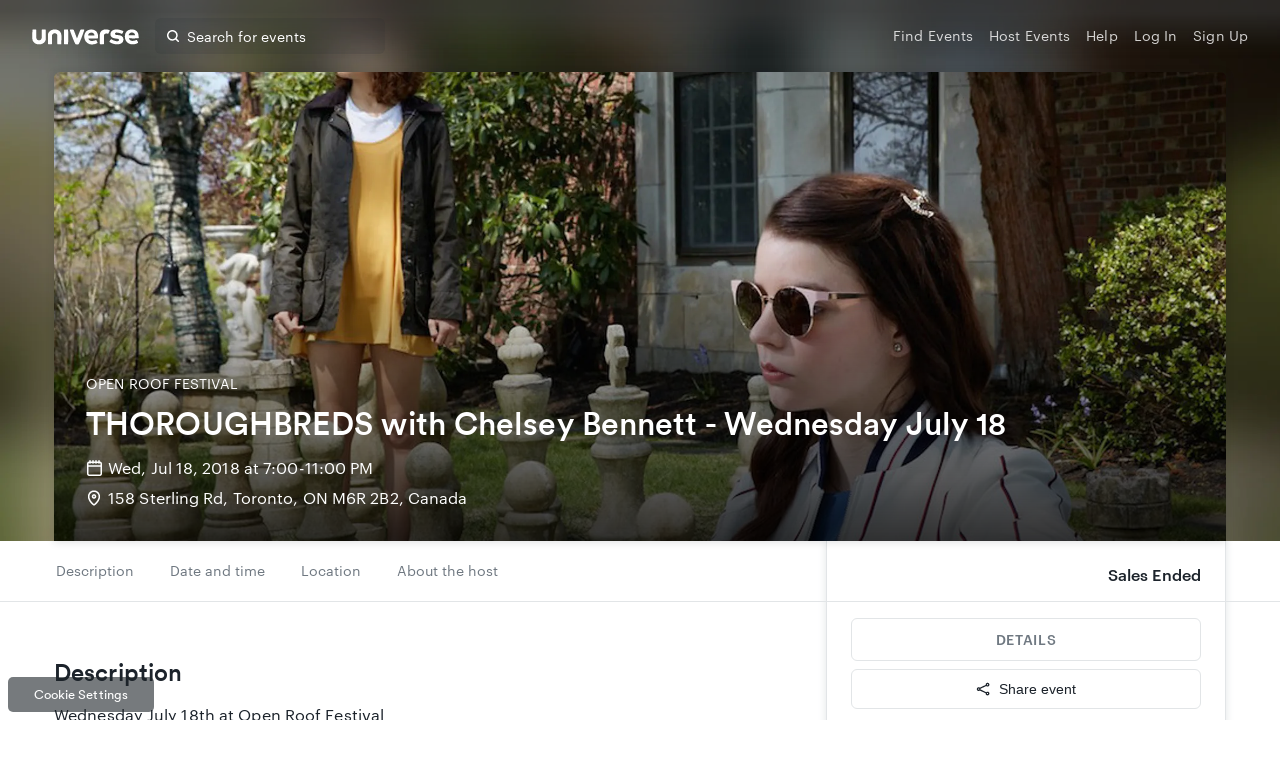

--- FILE ---
content_type: text/javascript
request_url: https://www.universe.com/fan/0.0bde7d4e26590d9fde0f.js
body_size: 6510
content:
(window.webpackJsonp=window.webpackJsonp||[]).push([[0],{158:function(e,t,n){var r=n(522),o=n(523),a=n(524);e.exports=function(e,t){return r(e)||o(e,t)||a()}},167:function(e,t,n){var r=n(2);function o(e){return r.createElement("svg",e,r.createElement("g",{id:"Symbols",stroke:"none",strokeWidth:"1",fill:"none",fillRule:"evenodd"},r.createElement("g",{id:"Base-Expanded>=768/Logged-In",transform:"translate(-741.000000, -19.000000)",fill:"#A9B0B7"},r.createElement("g",{id:"Group"},r.createElement("g",null,r.createElement("g",{id:"Icons/Minor/Close-small-gray",transform:"translate(735.000000, 13.000000)"},r.createElement("path",{d:"M13.4140955,12.000125 L17.7070061,7.70721443 C18.097998,7.31622258 18.097998,6.68423575 17.7070061,6.29324389 C17.3160142,5.90225204 16.6840274,5.90225204 16.2930356,6.29324389 L12.000125,10.5861545 L7.70721443,6.29324389 C7.31622258,5.90225204 6.68423575,5.90225204 6.29324389,6.29324389 C5.90225204,6.68423575 5.90225204,7.31622258 6.29324389,7.70721443 L10.5861545,12.000125 L6.29324389,16.2930356 C5.90225204,16.6840274 5.90225204,17.3160142 6.29324389,17.7070061 C6.48823983,17.902002 6.7442345,18 7.00022916,18 C7.25622383,18 7.5122185,17.902002 7.70721443,17.7070061 L12.000125,13.4140955 L16.2930356,17.7070061 C16.4880315,17.902002 16.7440262,18 17.0000208,18 C17.2560155,18 17.5120102,17.902002 17.7070061,17.7070061 C18.097998,17.3160142 18.097998,16.6840274 17.7070061,16.2930356 L13.4140955,12.000125 Z",id:"Icon"})))))))}o.displayName="X",o.defaultProps={width:"12px",height:"12px",viewBox:"0 0 12 12",version:"1.1"},e.exports=o,o.default=o},172:function(e,t,n){"undefined"!=typeof self&&self,e.exports=function(e){return function(e){function t(r){if(n[r])return n[r].exports;var o=n[r]={i:r,l:!1,exports:{}};return e[r].call(o.exports,o,o.exports,t),o.l=!0,o.exports}var n={};return t.m=e,t.c=n,t.d=function(e,n,r){t.o(e,n)||Object.defineProperty(e,n,{configurable:!1,enumerable:!0,get:r})},t.n=function(e){var n=e&&e.__esModule?function(){return e.default}:function(){return e};return t.d(n,"a",n),n},t.o=function(e,t){return Object.prototype.hasOwnProperty.call(e,t)},t.p="",t(t.s=4)}([function(e,t,n){var r="function"==typeof Symbol&&Symbol.for&&Symbol.for("react.element")||60103;e.exports=n(6)(function(e){return"object"==typeof e&&null!==e&&e.$$typeof===r},!0)},function(e,t,n){"use strict";e.exports="SECRET_DO_NOT_PASS_THIS_OR_YOU_WILL_BE_FIRED"},function(e,t,n){"use strict";var r=/[A-Z]/g,o=/^ms-/,a={};e.exports=function(e){return e in a?a[e]:a[e]=e.replace(r,"-$&").toLowerCase().replace(o,"-ms-")}},function(e,t,n){"use strict";Object.defineProperty(t,"__esModule",{value:!0});var r=Object.assign||function(e){for(var t=1;t<arguments.length;t++){var n=arguments[t];for(var r in n)Object.prototype.hasOwnProperty.call(n,r)&&(e[r]=n[r])}return e},o=n(0),a=function(e){return e&&e.__esModule?e:{default:e}}(o),i=a.default.oneOfType([a.default.string,a.default.number]),u={orientation:a.default.oneOf(["portrait","landscape"]),scan:a.default.oneOf(["progressive","interlace"]),aspectRatio:a.default.string,deviceAspectRatio:a.default.string,height:i,deviceHeight:i,width:i,deviceWidth:i,color:a.default.bool,colorIndex:a.default.bool,monochrome:a.default.bool,resolution:i},c=r({minAspectRatio:a.default.string,maxAspectRatio:a.default.string,minDeviceAspectRatio:a.default.string,maxDeviceAspectRatio:a.default.string,minHeight:i,maxHeight:i,minDeviceHeight:i,maxDeviceHeight:i,minWidth:i,maxWidth:i,minDeviceWidth:i,maxDeviceWidth:i,minColor:a.default.number,maxColor:a.default.number,minColorIndex:a.default.number,maxColorIndex:a.default.number,minMonochrome:a.default.number,maxMonochrome:a.default.number,minResolution:i,maxResolution:i},u),s={all:a.default.bool,grid:a.default.bool,aural:a.default.bool,braille:a.default.bool,handheld:a.default.bool,print:a.default.bool,projection:a.default.bool,screen:a.default.bool,tty:a.default.bool,tv:a.default.bool,embossed:a.default.bool},l=r({},s,c);u.type=Object.keys(s),t.default={all:l,types:s,matchers:u,features:c},e.exports=t.default},function(e,t,n){"use strict";function r(e){return e&&e.__esModule?e:{default:e}}function o(e,t){if(!e)throw new ReferenceError("this hasn't been initialised - super() hasn't been called");return!t||"object"!=typeof t&&"function"!=typeof t?e:t}function a(e,t){var n=u({},e);return t.forEach(function(e){return delete n[e]}),n}Object.defineProperty(t,"__esModule",{value:!0}),t.toQuery=t.default=void 0;var i=function(){function e(e,t){for(var n=0;n<t.length;n++){var r=t[n];r.enumerable=r.enumerable||!1,r.configurable=!0,"value"in r&&(r.writable=!0),Object.defineProperty(e,r.key,r)}}return function(t,n,r){return n&&e(t.prototype,n),r&&e(t,r),t}}(),u=Object.assign||function(e){for(var t=1;t<arguments.length;t++){var n=arguments[t];for(var r in n)Object.prototype.hasOwnProperty.call(n,r)&&(e[r]=n[r])}return e},c=n(5),s=r(c),l=n(0),f=r(l),p=n(9),d=r(p),h=n(2),m=r(h),y=n(3),v=r(y),b=n(11),g=r(b),w={component:f.default.node,query:f.default.string,values:f.default.shape(v.default.matchers),children:f.default.oneOfType([f.default.node,f.default.func]),onChange:f.default.func,onBeforeChange:f.default.func},x=Object.keys(v.default.all),O=Object.keys(w),j=O.concat(x),C=function(e){function t(){var e,n,r;!function(e,t){if(!(e instanceof t))throw new TypeError("Cannot call a class as a function")}(this,t);for(var a=arguments.length,i=Array(a),u=0;u<a;u++)i[u]=arguments[u];return n=r=o(this,(e=t.__proto__||Object.getPrototypeOf(t)).call.apply(e,[this].concat(i))),r.state={matches:!1},r.updateMatches=function(){r._mql.matches!==r.state.matches&&r.setState({matches:r._mql.matches})},r.removeMql=function(){r._mql&&(r._mql.removeListener(r.updateMatches),r._mql.dispose())},o(r,n)}return function(e,t){if("function"!=typeof t&&null!==t)throw new TypeError("Super expression must either be null or a function, not "+typeof t);e.prototype=Object.create(t&&t.prototype,{constructor:{value:e,enumerable:!1,writable:!0,configurable:!0}}),t&&(Object.setPrototypeOf?Object.setPrototypeOf(e,t):e.__proto__=t)}(t,e),i(t,[{key:"componentWillMount",value:function(){this.updateQuery(this.props)}},{key:"componentWillReceiveProps",value:function(e){this.updateQuery(e)}},{key:"updateQuery",value:function(e){var t=void 0,n=!1;if(e.query?this.query=e.query:this.query=(0,g.default)(a(e,O)),!this.query)throw new Error("Invalid or missing MediaQuery!");e.values&&(t=Object.keys(e.values).reduce(function(t,n){return t[(0,m.default)(n)]=e.values[n],t},{}),0!==Object.keys(t).length&&(n=!0)),this.removeMql(),this._mql=(0,d.default)(this.query,t,n),this._mql.addListener(this.updateMatches),this.updateMatches()}},{key:"componentWillUpdate",value:function(e,t){this.props.onBeforeChange&&this.state.matches!==t.matches&&this.props.onBeforeChange(this.state.matches)}},{key:"componentDidUpdate",value:function(e,t){this.props.onChange&&t.matches!==this.state.matches&&this.props.onChange(this.state.matches)}},{key:"componentWillUnmount",value:function(){this.removeMql()}},{key:"render",value:function(){if("function"==typeof this.props.children)return this.props.children(this.state.matches);if(!1===this.state.matches)return null;var e=a(this.props,j),t=Object.keys(e).length>0,n=s.default.Children.count(this.props.children);return this.props.component||null==this.props.children||t&&n>1?s.default.createElement(this.props.component||"div",e,this.props.children):t?s.default.cloneElement(this.props.children,e):n?this.props.children:null}}]),t}(s.default.Component);C.displayName="MediaQuery",C.defaultProps={values:{}},t.default=C,t.toQuery=g.default},function(t,n){t.exports=e},function(e,t,n){"use strict";function r(){return null}var o=n(7),a=n(1),i=n(8),u=function(){};u=function(e){var t="Warning: "+e;"undefined"!=typeof console&&console.error(t);try{throw new Error(t)}catch(e){}},e.exports=function(e,t){function n(e,t){return e===t?0!==e||1/e==1/t:e!=e&&t!=t}function c(e){this.message=e,this.stack=""}function s(e){function n(n,i,s,l,f,p,d){if(l=l||v,p=p||s,d!==a){if(t){var h=new Error("Calling PropTypes validators directly is not supported by the `prop-types` package. Use `PropTypes.checkPropTypes()` to call them. Read more at http://fb.me/use-check-prop-types");throw h.name="Invariant Violation",h}if("undefined"!=typeof console){var m=l+":"+s;!r[m]&&o<3&&(u("You are manually calling a React.PropTypes validation function for the `"+p+"` prop on `"+l+"`. This is deprecated and will throw in the standalone `prop-types` package. You may be seeing this warning due to a third-party PropTypes library. See https://fb.me/react-warning-dont-call-proptypes for details."),r[m]=!0,o++)}}return null==i[s]?n?new c(null===i[s]?"The "+f+" `"+p+"` is marked as required in `"+l+"`, but its value is `null`.":"The "+f+" `"+p+"` is marked as required in `"+l+"`, but its value is `undefined`."):null:e(i,s,l,f,p)}var r={},o=0,i=n.bind(null,!1);return i.isRequired=n.bind(null,!0),i}function l(e){return s(function(t,n,r,o,a,i){var u=t[n];return p(u)!==e?new c("Invalid "+o+" `"+a+"` of type `"+d(u)+"` supplied to `"+r+"`, expected `"+e+"`."):null})}function f(t){switch(typeof t){case"number":case"string":case"undefined":return!0;case"boolean":return!t;case"object":if(Array.isArray(t))return t.every(f);if(null===t||e(t))return!0;var n=function(e){var t=e&&(m&&e[m]||e[y]);if("function"==typeof t)return t}(t);if(!n)return!1;var r,o=n.call(t);if(n!==t.entries){for(;!(r=o.next()).done;)if(!f(r.value))return!1}else for(;!(r=o.next()).done;){var a=r.value;if(a&&!f(a[1]))return!1}return!0;default:return!1}}function p(e){var t=typeof e;return Array.isArray(e)?"array":e instanceof RegExp?"object":function(e,t){return"symbol"===e||"Symbol"===t["@@toStringTag"]||"function"==typeof Symbol&&t instanceof Symbol}(t,e)?"symbol":t}function d(e){if(void 0===e||null===e)return""+e;var t=p(e);if("object"===t){if(e instanceof Date)return"date";if(e instanceof RegExp)return"regexp"}return t}function h(e){var t=d(e);switch(t){case"array":case"object":return"an "+t;case"boolean":case"date":case"regexp":return"a "+t;default:return t}}var m="function"==typeof Symbol&&Symbol.iterator,y="@@iterator",v="<<anonymous>>",b={array:l("array"),bool:l("boolean"),func:l("function"),number:l("number"),object:l("object"),string:l("string"),symbol:l("symbol"),any:s(r),arrayOf:function(e){return s(function(t,n,r,o,i){if("function"!=typeof e)return new c("Property `"+i+"` of component `"+r+"` has invalid PropType notation inside arrayOf.");var u=t[n];if(!Array.isArray(u))return new c("Invalid "+o+" `"+i+"` of type `"+p(u)+"` supplied to `"+r+"`, expected an array.");for(var s=0;s<u.length;s++){var l=e(u,s,r,o,i+"["+s+"]",a);if(l instanceof Error)return l}return null})},element:s(function(t,n,r,o,a){var i=t[n];return e(i)?null:new c("Invalid "+o+" `"+a+"` of type `"+p(i)+"` supplied to `"+r+"`, expected a single ReactElement.")}),instanceOf:function(e){return s(function(t,n,r,o,a){if(!(t[n]instanceof e)){var i=e.name||v;return new c("Invalid "+o+" `"+a+"` of type `"+function(e){return e.constructor&&e.constructor.name?e.constructor.name:v}(t[n])+"` supplied to `"+r+"`, expected instance of `"+i+"`.")}return null})},node:s(function(e,t,n,r,o){return f(e[t])?null:new c("Invalid "+r+" `"+o+"` supplied to `"+n+"`, expected a ReactNode.")}),objectOf:function(e){return s(function(t,n,r,o,i){if("function"!=typeof e)return new c("Property `"+i+"` of component `"+r+"` has invalid PropType notation inside objectOf.");var u=t[n],s=p(u);if("object"!==s)return new c("Invalid "+o+" `"+i+"` of type `"+s+"` supplied to `"+r+"`, expected an object.");for(var l in u)if(u.hasOwnProperty(l)){var f=e(u,l,r,o,i+"."+l,a);if(f instanceof Error)return f}return null})},oneOf:function(e){return Array.isArray(e)?s(function(t,r,o,a,i){for(var u=t[r],s=0;s<e.length;s++)if(n(u,e[s]))return null;return new c("Invalid "+a+" `"+i+"` of value `"+u+"` supplied to `"+o+"`, expected one of "+JSON.stringify(e)+".")}):(u("Invalid argument supplied to oneOf, expected an instance of array."),r)},oneOfType:function(e){if(!Array.isArray(e))return u("Invalid argument supplied to oneOfType, expected an instance of array."),r;for(var t=0;t<e.length;t++){var n=e[t];if("function"!=typeof n)return u("Invalid argument supplied to oneOfType. Expected an array of check functions, but received "+h(n)+" at index "+t+"."),r}return s(function(t,n,r,o,i){for(var u=0;u<e.length;u++)if(null==(0,e[u])(t,n,r,o,i,a))return null;return new c("Invalid "+o+" `"+i+"` supplied to `"+r+"`.")})},shape:function(e){return s(function(t,n,r,o,i){var u=t[n],s=p(u);if("object"!==s)return new c("Invalid "+o+" `"+i+"` of type `"+s+"` supplied to `"+r+"`, expected `object`.");for(var l in e){var f=e[l];if(f){var d=f(u,l,r,o,i+"."+l,a);if(d)return d}}return null})},exact:function(e){return s(function(t,n,r,i,u){var s=t[n],l=p(s);if("object"!==l)return new c("Invalid "+i+" `"+u+"` of type `"+l+"` supplied to `"+r+"`, expected `object`.");var f=o({},t[n],e);for(var d in f){var h=e[d];if(!h)return new c("Invalid "+i+" `"+u+"` key `"+d+"` supplied to `"+r+"`.\nBad object: "+JSON.stringify(t[n],null,"  ")+"\nValid keys: "+JSON.stringify(Object.keys(e),null,"  "));var m=h(s,d,r,i,u+"."+d,a);if(m)return m}return null})}};return c.prototype=Error.prototype,b.checkPropTypes=i,b.PropTypes=b,b}},function(e,t,n){"use strict";
/*
object-assign
(c) Sindre Sorhus
@license MIT
*/
var r=Object.getOwnPropertySymbols,o=Object.prototype.hasOwnProperty,a=Object.prototype.propertyIsEnumerable;e.exports=function(){try{if(!Object.assign)return!1;var e=new String("abc");if(e[5]="de","5"===Object.getOwnPropertyNames(e)[0])return!1;for(var t={},n=0;n<10;n++)t["_"+String.fromCharCode(n)]=n;if("0123456789"!==Object.getOwnPropertyNames(t).map(function(e){return t[e]}).join(""))return!1;var r={};return"abcdefghijklmnopqrst".split("").forEach(function(e){r[e]=e}),"abcdefghijklmnopqrst"===Object.keys(Object.assign({},r)).join("")}catch(e){return!1}}()?Object.assign:function(e,t){for(var n,i,u=function(e){if(null===e||void 0===e)throw new TypeError("Object.assign cannot be called with null or undefined");return Object(e)}(e),c=1;c<arguments.length;c++){for(var s in n=Object(arguments[c]))o.call(n,s)&&(u[s]=n[s]);if(r){i=r(n);for(var l=0;l<i.length;l++)a.call(n,i[l])&&(u[i[l]]=n[i[l]])}}return u}},function(e,t,n){"use strict";var r=function(){},o=n(1),a={};r=function(e){var t="Warning: "+e;"undefined"!=typeof console&&console.error(t);try{throw new Error(t)}catch(e){}},e.exports=function(e,t,n,i,u){for(var c in e)if(e.hasOwnProperty(c)){var s;try{if("function"!=typeof e[c]){var l=Error((i||"React class")+": "+n+" type `"+c+"` is invalid; it must be a function, usually from the `prop-types` package, but received `"+typeof e[c]+"`.");throw l.name="Invariant Violation",l}s=e[c](t,c,i,n,null,o)}catch(e){s=e}if(!s||s instanceof Error||r((i||"React class")+": type specification of "+n+" `"+c+"` is invalid; the type checker function must return `null` or an `Error` but returned a "+typeof s+". You may have forgotten to pass an argument to the type checker creator (arrayOf, instanceOf, objectOf, oneOf, oneOfType, and shape all require an argument)."),s instanceof Error&&!(s.message in a)){a[s.message]=!0;var f=u?u():"";r("Failed "+n+" type: "+s.message+(null!=f?f:""))}}}},function(e,t,n){"use strict";var r=n(10).match,o="undefined"!=typeof window?window.matchMedia:null;e.exports=function(e,t,n){return new function(e,t,n){function a(e){i.matches=e.matches,i.media=e.media}var i=this;if(o&&!n){var u=o.call(window,e);this.matches=u.matches,this.media=u.media,u.addListener(a)}else this.matches=r(e,t),this.media=e;this.addListener=function(e){u&&u.addListener(e)},this.removeListener=function(e){u&&u.removeListener(e)},this.dispose=function(){u&&u.removeListener(a)}}(e,t,n)}},function(e,t,n){"use strict";function r(e){return e.split(",").map(function(e){var t=(e=e.trim()).match(u),n=t[1],r=t[2],o=t[3]||"",a={};return a.inverse=!!n&&"not"===n.toLowerCase(),a.type=r?r.toLowerCase():"all",o=o.match(/\([^\)]+\)/g)||[],a.expressions=o.map(function(e){var t=e.match(c),n=t[1].toLowerCase().match(s);return{modifier:n[1],feature:n[2],value:t[2]}}),a})}function o(e){var t,n=Number(e);return n||(t=e.match(/^(\d+)\s*\/\s*(\d+)$/),n=t[1]/t[2]),n}function a(e){var t=parseFloat(e);switch(String(e).match(f)[1]){case"dpcm":return t/2.54;case"dppx":return 96*t;default:return t}}function i(e){var t=parseFloat(e);switch(String(e).match(l)[1]){case"em":case"rem":return 16*t;case"cm":return 96*t/2.54;case"mm":return 96*t/2.54/10;case"in":return 96*t;case"pt":return 72*t;case"pc":return 72*t/12;default:return t}}t.match=function(e,t){return r(e).some(function(e){var n=e.inverse,r="all"===e.type||t.type===e.type;if(r&&n||!r&&!n)return!1;var u=e.expressions.every(function(e){var n=e.feature,r=e.modifier,u=e.value,c=t[n];if(!c)return!1;switch(n){case"orientation":case"scan":return c.toLowerCase()===u.toLowerCase();case"width":case"height":case"device-width":case"device-height":u=i(u),c=i(c);break;case"resolution":u=a(u),c=a(c);break;case"aspect-ratio":case"device-aspect-ratio":case"device-pixel-ratio":u=o(u),c=o(c);break;case"grid":case"color":case"color-index":case"monochrome":u=parseInt(u,10)||1,c=parseInt(c,10)||0}switch(r){case"min":return c>=u;case"max":return c<=u;default:return c===u}});return u&&!n||!u&&n})},t.parse=r;var u=/(?:(only|not)?\s*([^\s\(\)]+)(?:\s*and)?\s*)?(.+)?/i,c=/\(\s*([^\s\:\)]+)\s*(?:\:\s*([^\s\)]+))?\s*\)/,s=/^(?:(min|max)-)?(.+)/,l=/(em|rem|px|cm|mm|in|pt|pc)?$/,f=/(dpi|dpcm|dppx)?$/},function(e,t,n){"use strict";function r(e){return e&&e.__esModule?e:{default:e}}Object.defineProperty(t,"__esModule",{value:!0}),t.default=function(e){var t=[];return Object.keys(u.default.all).forEach(function(n){var r=e[n];null!=r&&t.push(function(e,t){var n=(0,a.default)(e);return"number"==typeof t&&(t+="px"),!0===t?e:!1===t?c(e):"("+n+": "+t+")"}(n,r))}),function(e){return e.join(" and ")}(t)};var o=n(2),a=r(o),i=n(3),u=r(i),c=function(e){return"not "+e};e.exports=t.default}])}(n(2))},215:function(e,t,n){var r=n(2);function o(e){return r.createElement("svg",e,r.createElement("g",{id:"Page-1",stroke:"none",strokeWidth:"1",fill:"none",fillRule:"evenodd"},r.createElement("g",{id:"Artboard",fill:"#3A66E5",fillRule:"nonzero"},r.createElement("path",{d:"M7.12367724,12.2747652 C4.28314875,12.2747652 1.97258923,9.96420572 1.97258923,7.12367724 C1.97258923,4.28314875 4.28314875,1.97258923 7.12367724,1.97258923 C9.96289067,1.97258923 12.2734502,4.28314875 12.2734502,7.12367724 C12.2734502,9.96420572 9.96289067,12.2747652 7.12367724,12.2747652 M15.7110157,14.3170526 L12.800789,11.406826 C13.7042349,10.212752 14.2460394,8.73199499 14.2460394,7.12367724 C14.2460394,3.19559455 11.0504449,0 7.12367724,0 C3.19559455,0 0,3.19559455 0,7.12367724 C0,11.0517599 3.19559455,14.2473545 7.12367724,14.2473545 C8.73199499,14.2473545 10.214067,13.7042349 11.406826,12.8021041 L14.3170526,15.7110157 C14.5090513,15.9043294 14.7615427,16.0003288 15.0140342,16.0003288 C15.2665256,16.0003288 15.519017,15.9043294 15.7110157,15.7110157 C16.0963281,15.3257032 16.0963281,14.7023651 15.7110157,14.3170526",id:"new-search"}))))}o.displayName="NewSearch",o.defaultProps={width:"16px",height:"16px",viewBox:"0 0 16 16",version:"1.1"},e.exports=o,o.default=o},522:function(e,t){e.exports=function(e){if(Array.isArray(e))return e}},523:function(e,t){e.exports=function(e,t){var n=[],r=!0,o=!1,a=void 0;try{for(var i,u=e[Symbol.iterator]();!(r=(i=u.next()).done)&&(n.push(i.value),!t||n.length!==t);r=!0);}catch(e){o=!0,a=e}finally{try{r||null==u.return||u.return()}finally{if(o)throw a}}return n}},524:function(e,t){e.exports=function(){throw new TypeError("Invalid attempt to destructure non-iterable instance")}}}]);
//# sourceMappingURL=0.0bde7d4e26590d9fde0f.js.map